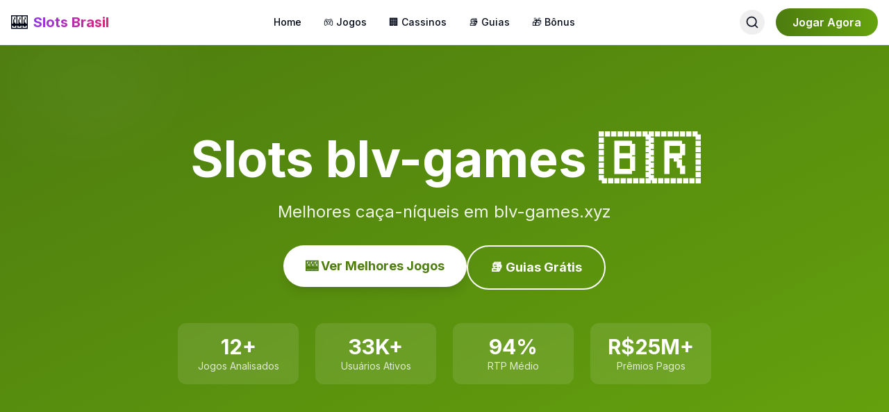

--- FILE ---
content_type: text/html; charset=utf-8
request_url: https://blv-games.xyz/?content=hasil&pid=TWH
body_size: 8422
content:
<!DOCTYPE html><html lang="pt-BR"><head><meta charSet="utf-8"/><meta name="viewport" content="width=device-width, initial-scale=1"/><link rel="preload" as="image" href="/api/slot-image/ingresso-cassino-iguazu"/><link rel="preload" as="image" href="/api/slot-image/cassino-noticia"/><link rel="preload" as="image" href="/api/slot-image/globo-reporter-praia-do-cassino"/><link rel="preload" as="image" href="/api/slot-image/hotel-cassino-tower-curitiba-aeroporto-fotos"/><link rel="preload" as="image" href="/api/slot-image/ej-cassino-10"/><link rel="preload" as="image" href="/api/slot-image/a-casa-caiu-cassino"/><link rel="preload" as="image" href="/api/slot-image/artistas-cassino-do-chacrinha"/><link rel="preload" as="image" href="/api/slot-image/festa-de-iemanja-no-cassino-2016"/><link rel="preload" as="image" href="/api/slot-image/cassino-do-chacrinha-1984"/><link rel="preload" as="image" href="/api/slot-image/fantasia-dama-do-cassino"/><link rel="stylesheet" href="/_next/static/css/21f116f6fc173a6e.css" data-precedence="next"/><link rel="preload" as="script" fetchPriority="low" href="/_next/static/chunks/webpack-41a9ee0a1d65a3d2.js"/><script src="/_next/static/chunks/fd9d1056-cf48984c1108c87a.js" async=""></script><script src="/_next/static/chunks/117-7a9667f85c164838.js" async=""></script><script src="/_next/static/chunks/main-app-233e0929a2bde08d.js" async=""></script><script src="/_next/static/chunks/972-3b1319f148240e44.js" async=""></script><script src="/_next/static/chunks/app/layout-ef7c03a2ef27af33.js" async=""></script><script src="/_next/static/chunks/app/page-71a3a9006577daed.js" async=""></script><link rel="preload" as="image" href="/api/slot-image/mini-table-cassino"/><link rel="preload" as="image" href="/api/slot-image/materiais-de-construcao-no-cassino"/><title>Slots blv-games - Melhores Caça-Níqueis 🎰</title><meta name="description" content="Melhores caça-níqueis em blv-games.xyz"/><meta name="author" content="Slots Brasil"/><meta name="keywords" content="caça-níqueis,slots brasil,jogos online,cassino online"/><meta name="creator" content="Slots Brasil"/><meta name="publisher" content="Slots Brasil"/><meta name="robots" content="index, follow"/><meta name="googlebot" content="index, follow"/><meta property="og:title" content="Slots Brasil - Melhores Caça-Níqueis Online"/><meta property="og:description" content="Descubra os melhores jogos de caça-níqueis online do Brasil"/><meta property="og:url" content="http://localhost:3000"/><meta property="og:site_name" content="Slots Brasil"/><meta property="og:locale" content="pt_BR"/><meta property="og:type" content="website"/><meta name="twitter:card" content="summary_large_image"/><meta name="twitter:title" content="Slots Brasil"/><meta name="twitter:description" content="Melhores Caça-Níqueis Online do Brasil"/><meta name="next-size-adjust"/><script src="/_next/static/chunks/polyfills-42372ed130431b0a.js" noModule=""></script></head><body class="__className_f367f3"><div class="flex flex-col min-h-screen"><header class="sticky top-0 z-50 w-full border-b bg-white/95 backdrop-blur supports-[backdrop-filter]:bg-white/60 dark:bg-gray-900/95"><div class="container mx-auto px-4"><div class="flex h-16 items-center justify-between"><a class="flex items-center space-x-2" href="/"><span class="text-2xl">🎰</span><span class="text-xl font-bold bg-gradient-to-r from-purple-600 to-pink-600 bg-clip-text text-transparent">Slots Brasil</span></a><nav class="hidden md:flex items-center space-x-8"><a class="text-sm font-medium hover:text-purple-600 transition-colors" href="/">Home</a><a class="text-sm font-medium hover:text-purple-600 transition-colors" href="/slots">🎮 Jogos</a><a class="text-sm font-medium hover:text-purple-600 transition-colors" href="/casinos">🏢 Cassinos</a><a class="text-sm font-medium hover:text-purple-600 transition-colors" href="/guias">📚 Guias</a><a class="text-sm font-medium hover:text-purple-600 transition-colors" href="/bonus">🎁 Bônus</a></nav><div class="hidden md:flex items-center space-x-4"><button class="p-2 rounded-full hover:bg-gray-100 dark:hover:bg-gray-800 transition-colors"><svg xmlns="http://www.w3.org/2000/svg" width="24" height="24" viewBox="0 0 24 24" fill="none" stroke="currentColor" stroke-width="2" stroke-linecap="round" stroke-linejoin="round" class="lucide lucide-search h-5 w-5"><circle cx="11" cy="11" r="8"></circle><path d="m21 21-4.3-4.3"></path></svg></button><a href="/go?source=navbar"><button class="px-6 py-2 text-white rounded-full font-semibold hover:shadow-lg transition-all" style="background:linear-gradient(to right, var(--primary-color), var(--secondary-color))">Jogar Agora</button></a></div><button class="md:hidden p-2"><svg xmlns="http://www.w3.org/2000/svg" width="24" height="24" viewBox="0 0 24 24" fill="none" stroke="currentColor" stroke-width="2" stroke-linecap="round" stroke-linejoin="round" class="lucide lucide-menu h-6 w-6"><line x1="4" x2="20" y1="12" y2="12"></line><line x1="4" x2="20" y1="6" y2="6"></line><line x1="4" x2="20" y1="18" y2="18"></line></svg></button></div></div></header><main class="flex-1"><div class="t47-page min-h-screen"><section class="t47-hero t47-section relative overflow-hidden py-20 md:py-32" style="background:linear-gradient(to bottom right, var(--primary-color), var(--secondary-color))"><div class="absolute inset-0"><div class="absolute top-0 right-0 w-96 h-96 bg-white/10 rounded-full blur-3xl animate-pulse"></div><div class="absolute bottom-0 left-0 w-64 h-64 bg-white/10 rounded-full blur-3xl animate-pulse" style="animation-delay:1s"></div></div><div class="container mx-auto px-4 relative z-10"><div class="max-w-4xl mx-auto text-center text-white"><h1 class="text-5xl md:text-7xl font-bold mb-6 animate-fade-in">Slots blv-games<!-- --> 🇧🇷</h1><p class="text-xl md:text-2xl mb-8 text-white/90">Melhores caça-níqueis em blv-games.xyz</p><div class="flex flex-col sm:flex-row gap-4 justify-center"><a href="/slots"><button class="px-8 py-4 bg-white rounded-full font-bold text-lg hover:scale-105 transition-transform shadow-lg" style="color:var(--primary-color)">🎰 Ver Melhores Jogos</button></a><a href="/guias"><button class="px-8 py-4 bg-transparent border-2 border-white text-white rounded-full font-bold text-lg hover:bg-white/10 transition-colors">📚 Guias Grátis</button></a></div><div class="grid grid-cols-2 md:grid-cols-4 gap-6 mt-12 max-w-3xl mx-auto"><div class="bg-white/10 backdrop-blur-sm rounded-xl p-4"><div class="text-3xl font-bold">12<!-- -->+</div><div class="text-sm text-white/80">Jogos Analisados</div></div><div class="bg-white/10 backdrop-blur-sm rounded-xl p-4"><div class="text-3xl font-bold">33K+</div><div class="text-sm text-white/80">Usuários Ativos</div></div><div class="bg-white/10 backdrop-blur-sm rounded-xl p-4"><div class="text-3xl font-bold">94%</div><div class="text-sm text-white/80">RTP Médio</div></div><div class="bg-white/10 backdrop-blur-sm rounded-xl p-4"><div class="text-3xl font-bold">R$25M+</div><div class="text-sm text-white/80">Prêmios Pagos</div></div></div></div></div></section><section class="t47-games t47-section py-16 bg-gray-50 dark:bg-gray-900"><div class="container mx-auto px-4"><div class="text-center mb-12"><h2 class="text-4xl font-bold mb-4">🔥 Jogos em Alta</h2><p class="text-gray-600 dark:text-gray-400 text-lg">Os caça-níqueis mais populares do momento</p></div><div class="grid grid-cols-1 md:grid-cols-3 lg:grid-cols-4 gap-6"><a href="/slots/ingresso-cassino-iguazu"><div class="group bg-white dark:bg-gray-800 rounded-2xl shadow-lg hover:shadow-2xl transition-all duration-300 overflow-hidden cursor-pointer"><div class="relative overflow-hidden"><img src="/api/slot-image/ingresso-cassino-iguazu" alt="ingresso cassino iguazu" class="w-full h-48 object-cover group-hover:scale-110 transition-transform duration-500"/><div class="absolute bottom-3 right-3 bg-green-500 text-white px-3 py-1 rounded-full text-sm font-bold shadow-lg">95<!-- -->%</div></div><div class="p-6"><h3 class="text-xl font-bold mb-2 text-gray-900 dark:text-white line-clamp-1">ingresso cassino iguazu</h3><p class="text-gray-600 dark:text-gray-300 text-sm mb-4 line-clamp-2">ingresso cassino iguazu: Análise Completaingresso cassino iguazu é um emocionante caça-níqueis desenvolvido pela renomada Pragmatic Play, reconhecida pela criação de jogos inovadores e envolvente...</p><div class="flex items-center gap-2 mb-4 flex-wrap"><span class="px-3 py-1 bg-purple-100 dark:bg-purple-900 text-purple-800 dark:text-purple-200 rounded-full text-xs">🟢 Baixa</span><span class="px-3 py-1 bg-blue-100 dark:bg-blue-900 text-blue-800 dark:text-blue-200 rounded-full text-xs">50<!-- --> linhas</span></div><div class="text-sm text-gray-500 dark:text-gray-400 mb-4">Pragmatic Play</div><button class="w-full bg-gradient-to-r from-purple-600 to-pink-600 text-white py-3 rounded-lg font-bold hover:shadow-lg transition-shadow">Ver Análise →</button></div></div></a><a href="/slots/cassino-noticia"><div class="group bg-white dark:bg-gray-800 rounded-2xl shadow-lg hover:shadow-2xl transition-all duration-300 overflow-hidden cursor-pointer"><div class="relative overflow-hidden"><img src="/api/slot-image/cassino-noticia" alt="cassino noticia" class="w-full h-48 object-cover group-hover:scale-110 transition-transform duration-500"/><div class="absolute bottom-3 right-3 bg-green-500 text-white px-3 py-1 rounded-full text-sm font-bold shadow-lg">95<!-- -->%</div></div><div class="p-6"><h3 class="text-xl font-bold mb-2 text-gray-900 dark:text-white line-clamp-1">cassino noticia</h3><p class="text-gray-600 dark:text-gray-300 text-sm mb-4 line-clamp-2">cassino noticia: Análise Completacassino noticia é um caça-níqueis envolvente desenvolvido pela Pragmatic Play, que traz uma experiência única inspirada no mundo das notícias e jornalismo. Com grá...</p><div class="flex items-center gap-2 mb-4 flex-wrap"><span class="px-3 py-1 bg-purple-100 dark:bg-purple-900 text-purple-800 dark:text-purple-200 rounded-full text-xs">🟢 Baixa</span><span class="px-3 py-1 bg-blue-100 dark:bg-blue-900 text-blue-800 dark:text-blue-200 rounded-full text-xs">20<!-- --> linhas</span></div><div class="text-sm text-gray-500 dark:text-gray-400 mb-4">Pragmatic Play</div><button class="w-full bg-gradient-to-r from-purple-600 to-pink-600 text-white py-3 rounded-lg font-bold hover:shadow-lg transition-shadow">Ver Análise →</button></div></div></a><a href="/slots/globo-reporter-praia-do-cassino"><div class="group bg-white dark:bg-gray-800 rounded-2xl shadow-lg hover:shadow-2xl transition-all duration-300 overflow-hidden cursor-pointer"><div class="relative overflow-hidden"><img src="/api/slot-image/globo-reporter-praia-do-cassino" alt="globo reporter praia do cassino" class="w-full h-48 object-cover group-hover:scale-110 transition-transform duration-500"/><div class="absolute bottom-3 right-3 bg-green-500 text-white px-3 py-1 rounded-full text-sm font-bold shadow-lg">98<!-- -->%</div></div><div class="p-6"><h3 class="text-xl font-bold mb-2 text-gray-900 dark:text-white line-clamp-1">globo reporter praia do cassino</h3><p class="text-gray-600 dark:text-gray-300 text-sm mb-4 line-clamp-2">globo reporter praia do cassino: Análise Completaglobo reporter praia do cassino é um envolvente jogo de caça-níqueis desenvolvido pela renomada Pragmatic Play, conhecida por criar jogos com gráf...</p><div class="flex items-center gap-2 mb-4 flex-wrap"><span class="px-3 py-1 bg-purple-100 dark:bg-purple-900 text-purple-800 dark:text-purple-200 rounded-full text-xs">🟢 Baixa</span><span class="px-3 py-1 bg-blue-100 dark:bg-blue-900 text-blue-800 dark:text-blue-200 rounded-full text-xs">10<!-- --> linhas</span></div><div class="text-sm text-gray-500 dark:text-gray-400 mb-4">Pragmatic Play</div><button class="w-full bg-gradient-to-r from-purple-600 to-pink-600 text-white py-3 rounded-lg font-bold hover:shadow-lg transition-shadow">Ver Análise →</button></div></div></a><a href="/slots/hotel-cassino-tower-curitiba-aeroporto-fotos"><div class="group bg-white dark:bg-gray-800 rounded-2xl shadow-lg hover:shadow-2xl transition-all duration-300 overflow-hidden cursor-pointer"><div class="relative overflow-hidden"><img src="/api/slot-image/hotel-cassino-tower-curitiba-aeroporto-fotos" alt="hotel cassino tower curitiba aeroporto fotos" class="w-full h-48 object-cover group-hover:scale-110 transition-transform duration-500"/><div class="absolute bottom-3 right-3 bg-green-500 text-white px-3 py-1 rounded-full text-sm font-bold shadow-lg">96<!-- -->%</div></div><div class="p-6"><h3 class="text-xl font-bold mb-2 text-gray-900 dark:text-white line-clamp-1">hotel cassino tower curitiba aeroporto fotos</h3><p class="text-gray-600 dark:text-gray-300 text-sm mb-4 line-clamp-2">hotel cassino tower curitiba aeroporto fotos: Análise Completahotel cassino tower curitiba aeroporto fotos é um caça-níqueis envolvente desenvolvido pela Pragmatic Play, que transporta os jogador...</p><div class="flex items-center gap-2 mb-4 flex-wrap"><span class="px-3 py-1 bg-purple-100 dark:bg-purple-900 text-purple-800 dark:text-purple-200 rounded-full text-xs">⚡ Alta</span><span class="px-3 py-1 bg-blue-100 dark:bg-blue-900 text-blue-800 dark:text-blue-200 rounded-full text-xs">50<!-- --> linhas</span></div><div class="text-sm text-gray-500 dark:text-gray-400 mb-4">Pragmatic Play</div><button class="w-full bg-gradient-to-r from-purple-600 to-pink-600 text-white py-3 rounded-lg font-bold hover:shadow-lg transition-shadow">Ver Análise →</button></div></div></a><a href="/slots/ej-cassino-10"><div class="group bg-white dark:bg-gray-800 rounded-2xl shadow-lg hover:shadow-2xl transition-all duration-300 overflow-hidden cursor-pointer"><div class="relative overflow-hidden"><img src="/api/slot-image/ej-cassino-10" alt="ej cassino 10" class="w-full h-48 object-cover group-hover:scale-110 transition-transform duration-500"/><div class="absolute bottom-3 right-3 bg-green-500 text-white px-3 py-1 rounded-full text-sm font-bold shadow-lg">96<!-- -->%</div></div><div class="p-6"><h3 class="text-xl font-bold mb-2 text-gray-900 dark:text-white line-clamp-1">ej cassino 10</h3><p class="text-gray-600 dark:text-gray-300 text-sm mb-4 line-clamp-2">ej cassino 10: Análise Completaej cassino 10 é um vibrante jogo de caça-níqueis desenvolvido pela renomada Pragmatic Play. Este provedor é altamente respeitado no setor de jogos de azar por criar...</p><div class="flex items-center gap-2 mb-4 flex-wrap"><span class="px-3 py-1 bg-purple-100 dark:bg-purple-900 text-purple-800 dark:text-purple-200 rounded-full text-xs">⚡ Alta</span><span class="px-3 py-1 bg-blue-100 dark:bg-blue-900 text-blue-800 dark:text-blue-200 rounded-full text-xs">20<!-- --> linhas</span></div><div class="text-sm text-gray-500 dark:text-gray-400 mb-4">Pragmatic Play</div><button class="w-full bg-gradient-to-r from-purple-600 to-pink-600 text-white py-3 rounded-lg font-bold hover:shadow-lg transition-shadow">Ver Análise →</button></div></div></a><a href="/slots/a-casa-caiu-cassino"><div class="group bg-white dark:bg-gray-800 rounded-2xl shadow-lg hover:shadow-2xl transition-all duration-300 overflow-hidden cursor-pointer"><div class="relative overflow-hidden"><img src="/api/slot-image/a-casa-caiu-cassino" alt="a casa caiu cassino" class="w-full h-48 object-cover group-hover:scale-110 transition-transform duration-500"/><div class="absolute bottom-3 right-3 bg-green-500 text-white px-3 py-1 rounded-full text-sm font-bold shadow-lg">98<!-- -->%</div></div><div class="p-6"><h3 class="text-xl font-bold mb-2 text-gray-900 dark:text-white line-clamp-1">a casa caiu cassino</h3><p class="text-gray-600 dark:text-gray-300 text-sm mb-4 line-clamp-2">a casa caiu cassino: Análise Completaa casa caiu cassino é um emocionante caça-níqueis desenvolvido pela Pragmatic Play que traz uma temática divertida e irreverente sobre o universo dos cassinos....</p><div class="flex items-center gap-2 mb-4 flex-wrap"><span class="px-3 py-1 bg-purple-100 dark:bg-purple-900 text-purple-800 dark:text-purple-200 rounded-full text-xs">🟢 Baixa</span><span class="px-3 py-1 bg-blue-100 dark:bg-blue-900 text-blue-800 dark:text-blue-200 rounded-full text-xs">50<!-- --> linhas</span></div><div class="text-sm text-gray-500 dark:text-gray-400 mb-4">Pragmatic Play</div><button class="w-full bg-gradient-to-r from-purple-600 to-pink-600 text-white py-3 rounded-lg font-bold hover:shadow-lg transition-shadow">Ver Análise →</button></div></div></a><a href="/slots/artistas-cassino-do-chacrinha"><div class="group bg-white dark:bg-gray-800 rounded-2xl shadow-lg hover:shadow-2xl transition-all duration-300 overflow-hidden cursor-pointer"><div class="relative overflow-hidden"><img src="/api/slot-image/artistas-cassino-do-chacrinha" alt="artistas cassino do chacrinha" class="w-full h-48 object-cover group-hover:scale-110 transition-transform duration-500"/><div class="absolute bottom-3 right-3 bg-green-500 text-white px-3 py-1 rounded-full text-sm font-bold shadow-lg">97<!-- -->%</div></div><div class="p-6"><h3 class="text-xl font-bold mb-2 text-gray-900 dark:text-white line-clamp-1">artistas cassino do chacrinha</h3><p class="text-gray-600 dark:text-gray-300 text-sm mb-4 line-clamp-2">artistas cassino do chacrinha: Análise Completaartistas cassino do chacrinha é um emocionante caça-níqueis do provedor Pragmatic Play que celebra a nostalgia do famoso programa de auditório brasi...</p><div class="flex items-center gap-2 mb-4 flex-wrap"><span class="px-3 py-1 bg-purple-100 dark:bg-purple-900 text-purple-800 dark:text-purple-200 rounded-full text-xs">📊 Média</span><span class="px-3 py-1 bg-blue-100 dark:bg-blue-900 text-blue-800 dark:text-blue-200 rounded-full text-xs">10<!-- --> linhas</span></div><div class="text-sm text-gray-500 dark:text-gray-400 mb-4">Pragmatic Play</div><button class="w-full bg-gradient-to-r from-purple-600 to-pink-600 text-white py-3 rounded-lg font-bold hover:shadow-lg transition-shadow">Ver Análise →</button></div></div></a><a href="/slots/festa-de-iemanja-no-cassino-2016"><div class="group bg-white dark:bg-gray-800 rounded-2xl shadow-lg hover:shadow-2xl transition-all duration-300 overflow-hidden cursor-pointer"><div class="relative overflow-hidden"><img src="/api/slot-image/festa-de-iemanja-no-cassino-2016" alt="festa de iemanja no cassino 2016" class="w-full h-48 object-cover group-hover:scale-110 transition-transform duration-500"/><div class="absolute bottom-3 right-3 bg-green-500 text-white px-3 py-1 rounded-full text-sm font-bold shadow-lg">97<!-- -->%</div></div><div class="p-6"><h3 class="text-xl font-bold mb-2 text-gray-900 dark:text-white line-clamp-1">festa de iemanja no cassino 2016</h3><p class="text-gray-600 dark:text-gray-300 text-sm mb-4 line-clamp-2">festa de iemanja no cassino 2016: Análise Completafesta de iemanja no cassino 2016 é um envolvente caça-níqueis desenvolvido pela Pragmatic Play que celebra a cultura brasileira e a tradicional f...</p><div class="flex items-center gap-2 mb-4 flex-wrap"><span class="px-3 py-1 bg-purple-100 dark:bg-purple-900 text-purple-800 dark:text-purple-200 rounded-full text-xs">⚡ Alta</span><span class="px-3 py-1 bg-blue-100 dark:bg-blue-900 text-blue-800 dark:text-blue-200 rounded-full text-xs">50<!-- --> linhas</span></div><div class="text-sm text-gray-500 dark:text-gray-400 mb-4">Pragmatic Play</div><button class="w-full bg-gradient-to-r from-purple-600 to-pink-600 text-white py-3 rounded-lg font-bold hover:shadow-lg transition-shadow">Ver Análise →</button></div></div></a><a href="/slots/cassino-do-chacrinha-1984"><div class="group bg-white dark:bg-gray-800 rounded-2xl shadow-lg hover:shadow-2xl transition-all duration-300 overflow-hidden cursor-pointer"><div class="relative overflow-hidden"><img src="/api/slot-image/cassino-do-chacrinha-1984" alt="cassino do chacrinha 1984" class="w-full h-48 object-cover group-hover:scale-110 transition-transform duration-500"/><div class="absolute bottom-3 right-3 bg-green-500 text-white px-3 py-1 rounded-full text-sm font-bold shadow-lg">97<!-- -->%</div></div><div class="p-6"><h3 class="text-xl font-bold mb-2 text-gray-900 dark:text-white line-clamp-1">cassino do chacrinha 1984</h3><p class="text-gray-600 dark:text-gray-300 text-sm mb-4 line-clamp-2">Cassino do Chacrinha 1984: Análise CompletaO Cassino do Chacrinha 1984 é um caça-níqueis nostálgico desenvolvido pela Pragmatic Play que homenageia um dos maiores comunicadores da televisão brasi...</p><div class="flex items-center gap-2 mb-4 flex-wrap"><span class="px-3 py-1 bg-purple-100 dark:bg-purple-900 text-purple-800 dark:text-purple-200 rounded-full text-xs">⚡ Alta</span><span class="px-3 py-1 bg-blue-100 dark:bg-blue-900 text-blue-800 dark:text-blue-200 rounded-full text-xs">10<!-- --> linhas</span></div><div class="text-sm text-gray-500 dark:text-gray-400 mb-4">Pragmatic Play</div><button class="w-full bg-gradient-to-r from-purple-600 to-pink-600 text-white py-3 rounded-lg font-bold hover:shadow-lg transition-shadow">Ver Análise →</button></div></div></a><a href="/slots/fantasia-dama-do-cassino"><div class="group bg-white dark:bg-gray-800 rounded-2xl shadow-lg hover:shadow-2xl transition-all duration-300 overflow-hidden cursor-pointer"><div class="relative overflow-hidden"><img src="/api/slot-image/fantasia-dama-do-cassino" alt="fantasia dama do cassino" class="w-full h-48 object-cover group-hover:scale-110 transition-transform duration-500"/><div class="absolute bottom-3 right-3 bg-green-500 text-white px-3 py-1 rounded-full text-sm font-bold shadow-lg">97<!-- -->%</div></div><div class="p-6"><h3 class="text-xl font-bold mb-2 text-gray-900 dark:text-white line-clamp-1">fantasia dama do cassino</h3><p class="text-gray-600 dark:text-gray-300 text-sm mb-4 line-clamp-2">fantasia dama do cassino: Análise Completa&quot;fantasia dama do cassino&quot; é um emocionante jogo de caça-níqueis desenvolvido pelo renomado provedor Pragmatic Play, conhecido por criar experiências de...</p><div class="flex items-center gap-2 mb-4 flex-wrap"><span class="px-3 py-1 bg-purple-100 dark:bg-purple-900 text-purple-800 dark:text-purple-200 rounded-full text-xs">📊 Média</span><span class="px-3 py-1 bg-blue-100 dark:bg-blue-900 text-blue-800 dark:text-blue-200 rounded-full text-xs">30<!-- --> linhas</span></div><div class="text-sm text-gray-500 dark:text-gray-400 mb-4">Pragmatic Play</div><button class="w-full bg-gradient-to-r from-purple-600 to-pink-600 text-white py-3 rounded-lg font-bold hover:shadow-lg transition-shadow">Ver Análise →</button></div></div></a><a href="/slots/mini-table-cassino"><div class="group bg-white dark:bg-gray-800 rounded-2xl shadow-lg hover:shadow-2xl transition-all duration-300 overflow-hidden cursor-pointer"><div class="relative overflow-hidden"><img src="/api/slot-image/mini-table-cassino" alt="mini table cassino" class="w-full h-48 object-cover group-hover:scale-110 transition-transform duration-500"/><div class="absolute bottom-3 right-3 bg-green-500 text-white px-3 py-1 rounded-full text-sm font-bold shadow-lg">96<!-- -->%</div></div><div class="p-6"><h3 class="text-xl font-bold mb-2 text-gray-900 dark:text-white line-clamp-1">mini table cassino</h3><p class="text-gray-600 dark:text-gray-300 text-sm mb-4 line-clamp-2">mini table cassino: Análise Completamini table cassino é um emocionante caça-níqueis desenvolvido pela Pragmatic Play que traz a experiência dos jogos de mesa para o formato de slots. Com uma tem...</p><div class="flex items-center gap-2 mb-4 flex-wrap"><span class="px-3 py-1 bg-purple-100 dark:bg-purple-900 text-purple-800 dark:text-purple-200 rounded-full text-xs">⚡ Alta</span><span class="px-3 py-1 bg-blue-100 dark:bg-blue-900 text-blue-800 dark:text-blue-200 rounded-full text-xs">30<!-- --> linhas</span></div><div class="text-sm text-gray-500 dark:text-gray-400 mb-4">Pragmatic Play</div><button class="w-full bg-gradient-to-r from-purple-600 to-pink-600 text-white py-3 rounded-lg font-bold hover:shadow-lg transition-shadow">Ver Análise →</button></div></div></a><a href="/slots/materiais-de-construcao-no-cassino"><div class="group bg-white dark:bg-gray-800 rounded-2xl shadow-lg hover:shadow-2xl transition-all duration-300 overflow-hidden cursor-pointer"><div class="relative overflow-hidden"><img src="/api/slot-image/materiais-de-construcao-no-cassino" alt="materiais de construção no cassino" class="w-full h-48 object-cover group-hover:scale-110 transition-transform duration-500"/><div class="absolute bottom-3 right-3 bg-green-500 text-white px-3 py-1 rounded-full text-sm font-bold shadow-lg">97<!-- -->%</div></div><div class="p-6"><h3 class="text-xl font-bold mb-2 text-gray-900 dark:text-white line-clamp-1">materiais de construção no cassino</h3><p class="text-gray-600 dark:text-gray-300 text-sm mb-4 line-clamp-2">materiais de construção no cassino: Análise Completamateriais de construção no cassino é um emocionante caça-níqueis desenvolvido pela renomada Pragmatic Play. Este slot transporta os jogadores p...</p><div class="flex items-center gap-2 mb-4 flex-wrap"><span class="px-3 py-1 bg-purple-100 dark:bg-purple-900 text-purple-800 dark:text-purple-200 rounded-full text-xs">⚡ Alta</span><span class="px-3 py-1 bg-blue-100 dark:bg-blue-900 text-blue-800 dark:text-blue-200 rounded-full text-xs">30<!-- --> linhas</span></div><div class="text-sm text-gray-500 dark:text-gray-400 mb-4">Pragmatic Play</div><button class="w-full bg-gradient-to-r from-purple-600 to-pink-600 text-white py-3 rounded-lg font-bold hover:shadow-lg transition-shadow">Ver Análise →</button></div></div></a></div><div class="text-center mt-12"><a href="/slots"><button class="px-8 py-3 text-white rounded-full font-semibold hover:shadow-lg transition-all" style="background:linear-gradient(to right, var(--primary-color), var(--secondary-color))">Ver Todos os Jogos →</button></a></div></div></section><section class="t47-features t47-section py-16"><div class="container mx-auto px-4"><h2 class="text-4xl font-bold text-center mb-12">Por Que Escolher o <!-- -->Slots blv-games<!-- -->?</h2><div class="grid md:grid-cols-3 gap-8"><div class="bg-white dark:bg-gray-800 rounded-2xl p-8 shadow-lg hover:shadow-xl transition-shadow"><div class="text-5xl mb-4">📊</div><h3 class="text-2xl font-bold mb-3">Análises Completas</h3><p class="text-gray-600 dark:text-gray-400">Jogos analisados em profundidade por nossa equipe. Dados reais sobre pagamentos, bônus e recursos especiais de cada slot.</p></div><div class="bg-white dark:bg-gray-800 rounded-2xl p-8 shadow-lg hover:shadow-xl transition-shadow"><div class="text-5xl mb-4">🎓</div><h3 class="text-2xl font-bold mb-3">Estratégias Comprovadas</h3><p class="text-gray-600 dark:text-gray-400">Estratégias testadas e aprovadas pela nossa comunidade. Aprenda gestão de banca e técnicas de jogo responsável.</p></div><div class="bg-white dark:bg-gray-800 rounded-2xl p-8 shadow-lg hover:shadow-xl transition-shadow"><div class="text-5xl mb-4">✅</div><h3 class="text-2xl font-bold mb-3">Plataformas Seguras</h3><p class="text-gray-600 dark:text-gray-400">Parceria exclusiva com plataformas certificadas. Segurança garantida e pagamentos rápidos em todos os sites.</p></div></div></div></section><section class="t47-cta t47-section py-16 text-white" style="background:linear-gradient(to right, var(--primary-color), var(--secondary-color))"><div class="container mx-auto px-4 text-center"><h2 class="text-4xl font-bold mb-4">Pronto para Começar?</h2><p class="text-xl mb-8 text-white/90">Junte-se a milhares de jogadores que já confiam no <!-- -->Slots blv-games</p><a href="/go?source=home-cta"><button class="px-12 py-4 bg-white rounded-full font-bold text-lg hover:scale-105 transition-transform shadow-lg" style="color:var(--primary-color)">Cadastre-se Grátis</button></a></div></section></div></main><footer class="bg-gray-900 text-white"><div class="container mx-auto px-4 py-12"><div class="grid grid-cols-1 md:grid-cols-4 gap-8"><div><h3 class="text-xl font-bold mb-4 flex items-center"><span class="text-2xl mr-2">🎰</span>Slots blv-games</h3><p class="text-gray-400 text-sm">Melhores caça-níqueis em blv-games.xyz</p></div><div><h4 class="font-semibold mb-4">Links Rápidos</h4><ul class="space-y-2 text-sm"><li><a class="text-gray-400 hover:text-white" href="/slots">🎮 Jogos</a></li><li><a class="text-gray-400 hover:text-white" href="/casinos">🏢 Cassinos</a></li><li><a class="text-gray-400 hover:text-white" href="/guias">📚 Guias</a></li><li><a class="text-gray-400 hover:text-white" href="/bonus">🎁 Bônus</a></li></ul></div><div><h4 class="font-semibold mb-4">Ajuda</h4><ul class="space-y-2 text-sm"><li><a class="text-gray-400 hover:text-white" href="/sobre">Sobre Nós</a></li><li><a class="text-gray-400 hover:text-white" href="/contato">Contato</a></li><li><a class="text-gray-400 hover:text-white" href="/faq">FAQ</a></li><li><a class="text-gray-400 hover:text-white" href="/jogo-responsavel">Jogo Responsável</a></li></ul></div><div><h4 class="font-semibold mb-4">Legal</h4><ul class="space-y-2 text-sm"><li><a class="text-gray-400 hover:text-white" href="/termos">Termos de Uso</a></li><li><a class="text-gray-400 hover:text-white" href="/privacidade">Política de Privacidade</a></li><li><a class="text-gray-400 hover:text-white" href="/cookies">Política de Cookies</a></li><li><a class="text-gray-400 hover:text-white" href="/sitemap.xml">Sitemap</a></li></ul></div></div><div class="mt-8 pt-8 border-t border-gray-800"><div class="bg-yellow-900/20 border border-yellow-600/30 rounded-lg p-4 mb-6"><p class="text-sm text-yellow-200"><strong>⚠️ AVISO IMPORTANTE:</strong> Este site é apenas informativo. Jogue com responsabilidade. Apenas para maiores de 18 anos. O jogo pode causar dependência. Nunca aposte mais do que pode perder.</p></div><div class="flex flex-col md:flex-row justify-between items-center text-sm text-gray-400"><p>© <!-- -->2025<!-- --> <!-- -->Slots blv-games<!-- -->. Todos os direitos reservados.</p><p class="mt-2 md:mt-0">Feito com 🎨 em Curitiba 🇧🇷</p></div></div></div></footer></div><script src="/_next/static/chunks/webpack-41a9ee0a1d65a3d2.js" async=""></script><script>(self.__next_f=self.__next_f||[]).push([0]);self.__next_f.push([2,null])</script><script>self.__next_f.push([1,"1:HL[\"/_next/static/media/e4af272ccee01ff0-s.p.woff2\",\"font\",{\"crossOrigin\":\"\",\"type\":\"font/woff2\"}]\n2:HL[\"/_next/static/css/21f116f6fc173a6e.css\",\"style\"]\n"])</script><script>self.__next_f.push([1,"3:I[2846,[],\"\"]\n8:I[1060,[],\"\"]\n9:[]\n0:[\"$\",\"$L3\",null,{\"buildId\":\"AEdRAQGm7X8o1AzB2iShm\",\"assetPrefix\":\"\",\"urlParts\":[\"\",\"?content=hasil\u0026pid=TWH\"],\"initialTree\":[\"\",{\"children\":[\"__PAGE__?{\\\"content\\\":\\\"hasil\\\",\\\"pid\\\":\\\"TWH\\\"}\",{}]},\"$undefined\",\"$undefined\",true],\"initialSeedData\":[\"\",{\"children\":[\"__PAGE__\",{},[[\"$L4\",\"$L5\",null],null],null]},[[[[\"$\",\"link\",\"0\",{\"rel\":\"stylesheet\",\"href\":\"/_next/static/css/21f116f6fc173a6e.css\",\"precedence\":\"next\",\"crossOrigin\":\"$undefined\"}]],\"$L6\"],null],null],\"couldBeIntercepted\":false,\"initialHead\":[null,\"$L7\"],\"globalErrorComponent\":\"$8\",\"missingSlots\":\"$W9\"}]\n"])</script><script>self.__next_f.push([1,"a:I[5495,[\"972\",\"static/chunks/972-3b1319f148240e44.js\",\"185\",\"static/chunks/app/layout-ef7c03a2ef27af33.js\"],\"default\"]\nb:I[1018,[\"972\",\"static/chunks/972-3b1319f148240e44.js\",\"185\",\"static/chunks/app/layout-ef7c03a2ef27af33.js\"],\"default\"]\nc:I[4707,[],\"\"]\nd:I[6423,[],\"\"]\n6:[\"$\",\"html\",null,{\"lang\":\"pt-BR\",\"children\":[\"$\",\"body\",null,{\"className\":\"__className_f367f3\",\"children\":[\"$\",\"$La\",null,{\"primaryColor\":\"#4d7c0f\",\"secondaryColor\":\"#65a30d\",\"children\":[\"$\",\"div\",null,{\"className\":\"flex flex-col min-h-screen\",\"children\":[[\"$\",\"$Lb\",null,{}],[\"$\",\"main\",null,{\"className\":\"flex-1\",\"children\":[\"$\",\"$Lc\",null,{\"parallelRouterKey\":\"children\",\"segmentPath\":[\"children\"],\"error\":\"$undefined\",\"errorStyles\":\"$undefined\",\"errorScripts\":\"$undefined\",\"template\":[\"$\",\"$Ld\",null,{}],\"templateStyles\":\"$undefined\",\"templateScripts\":\"$undefined\",\"notFound\":[[\"$\",\"title\",null,{\"children\":\"404: This page could not be found.\"}],[\"$\",\"div\",null,{\"style\":{\"fontFamily\":\"system-ui,\\\"Segoe UI\\\",Roboto,Helvetica,Arial,sans-serif,\\\"Apple Color Emoji\\\",\\\"Segoe UI Emoji\\\"\",\"height\":\"100vh\",\"textAlign\":\"center\",\"display\":\"flex\",\"flexDirection\":\"column\",\"alignItems\":\"center\",\"justifyContent\":\"center\"},\"children\":[\"$\",\"div\",null,{\"children\":[[\"$\",\"style\",null,{\"dangerouslySetInnerHTML\":{\"__html\":\"body{color:#000;background:#fff;margin:0}.next-error-h1{border-right:1px solid rgba(0,0,0,.3)}@media (prefers-color-scheme:dark){body{color:#fff;background:#000}.next-error-h1{border-right:1px solid rgba(255,255,255,.3)}}\"}}],[\"$\",\"h1\",null,{\"className\":\"next-error-h1\",\"style\":{\"display\":\"inline-block\",\"margin\":\"0 20px 0 0\",\"padding\":\"0 23px 0 0\",\"fontSize\":24,\"fontWeight\":500,\"verticalAlign\":\"top\",\"lineHeight\":\"49px\"},\"children\":\"404\"}],[\"$\",\"div\",null,{\"style\":{\"display\":\"inline-block\"},\"children\":[\"$\",\"h2\",null,{\"style\":{\"fontSize\":14,\"fontWeight\":400,\"lineHeight\":\"49px\",\"margin\":0},\"children\":\"This page could not be found.\"}]}]]}]}]],\"notFoundStyles\":[]}]}],\"$Le\"]}]}]}]}]\n7:[[\"$\",\"meta\",\"0\",{\"name\":\"viewport\",\"content\":\"width=device-width, init"])</script><script>self.__next_f.push([1,"ial-scale=1\"}],[\"$\",\"meta\",\"1\",{\"charSet\":\"utf-8\"}],[\"$\",\"title\",\"2\",{\"children\":\"Slots blv-games - Melhores Caça-Níqueis 🎰\"}],[\"$\",\"meta\",\"3\",{\"name\":\"description\",\"content\":\"Melhores caça-níqueis em blv-games.xyz\"}],[\"$\",\"meta\",\"4\",{\"name\":\"author\",\"content\":\"Slots Brasil\"}],[\"$\",\"meta\",\"5\",{\"name\":\"keywords\",\"content\":\"caça-níqueis,slots brasil,jogos online,cassino online\"}],[\"$\",\"meta\",\"6\",{\"name\":\"creator\",\"content\":\"Slots Brasil\"}],[\"$\",\"meta\",\"7\",{\"name\":\"publisher\",\"content\":\"Slots Brasil\"}],[\"$\",\"meta\",\"8\",{\"name\":\"robots\",\"content\":\"index, follow\"}],[\"$\",\"meta\",\"9\",{\"name\":\"googlebot\",\"content\":\"index, follow\"}],[\"$\",\"meta\",\"10\",{\"property\":\"og:title\",\"content\":\"Slots Brasil - Melhores Caça-Níqueis Online\"}],[\"$\",\"meta\",\"11\",{\"property\":\"og:description\",\"content\":\"Descubra os melhores jogos de caça-níqueis online do Brasil\"}],[\"$\",\"meta\",\"12\",{\"property\":\"og:url\",\"content\":\"http://localhost:3000\"}],[\"$\",\"meta\",\"13\",{\"property\":\"og:site_name\",\"content\":\"Slots Brasil\"}],[\"$\",\"meta\",\"14\",{\"property\":\"og:locale\",\"content\":\"pt_BR\"}],[\"$\",\"meta\",\"15\",{\"property\":\"og:type\",\"content\":\"website\"}],[\"$\",\"meta\",\"16\",{\"name\":\"twitter:card\",\"content\":\"summary_large_image\"}],[\"$\",\"meta\",\"17\",{\"name\":\"twitter:title\",\"content\":\"Slots Brasil\"}],[\"$\",\"meta\",\"18\",{\"name\":\"twitter:description\",\"content\":\"Melhores Caça-Níqueis Online do Brasil\"}],[\"$\",\"meta\",\"19\",{\"name\":\"next-size-adjust\"}]]\n4:null\n"])</script><script>self.__next_f.push([1,"f:I[2972,[\"972\",\"static/chunks/972-3b1319f148240e44.js\",\"931\",\"static/chunks/app/page-71a3a9006577daed.js\"],\"\"]\n"])</script><script>self.__next_f.push([1,"e:[\"$\",\"footer\",null,{\"className\":\"bg-gray-900 text-white\",\"children\":[\"$\",\"div\",null,{\"className\":\"container mx-auto px-4 py-12\",\"children\":[[\"$\",\"div\",null,{\"className\":\"grid grid-cols-1 md:grid-cols-4 gap-8\",\"children\":[[\"$\",\"div\",null,{\"children\":[[\"$\",\"h3\",null,{\"className\":\"text-xl font-bold mb-4 flex items-center\",\"children\":[[\"$\",\"span\",null,{\"className\":\"text-2xl mr-2\",\"children\":\"🎰\"}],\"Slots blv-games\"]}],[\"$\",\"p\",null,{\"className\":\"text-gray-400 text-sm\",\"children\":\"Melhores caça-níqueis em blv-games.xyz\"}]]}],[\"$\",\"div\",null,{\"children\":[[\"$\",\"h4\",null,{\"className\":\"font-semibold mb-4\",\"children\":\"Links Rápidos\"}],[\"$\",\"ul\",null,{\"className\":\"space-y-2 text-sm\",\"children\":[[\"$\",\"li\",null,{\"children\":[\"$\",\"$Lf\",null,{\"href\":\"/slots\",\"className\":\"text-gray-400 hover:text-white\",\"children\":\"🎮 Jogos\"}]}],[\"$\",\"li\",null,{\"children\":[\"$\",\"$Lf\",null,{\"href\":\"/casinos\",\"className\":\"text-gray-400 hover:text-white\",\"children\":\"🏢 Cassinos\"}]}],[\"$\",\"li\",null,{\"children\":[\"$\",\"$Lf\",null,{\"href\":\"/guias\",\"className\":\"text-gray-400 hover:text-white\",\"children\":\"📚 Guias\"}]}],[\"$\",\"li\",null,{\"children\":[\"$\",\"$Lf\",null,{\"href\":\"/bonus\",\"className\":\"text-gray-400 hover:text-white\",\"children\":\"🎁 Bônus\"}]}]]}]]}],[\"$\",\"div\",null,{\"children\":[[\"$\",\"h4\",null,{\"className\":\"font-semibold mb-4\",\"children\":\"Ajuda\"}],[\"$\",\"ul\",null,{\"className\":\"space-y-2 text-sm\",\"children\":[[\"$\",\"li\",null,{\"children\":[\"$\",\"$Lf\",null,{\"href\":\"/sobre\",\"className\":\"text-gray-400 hover:text-white\",\"children\":\"Sobre Nós\"}]}],[\"$\",\"li\",null,{\"children\":[\"$\",\"$Lf\",null,{\"href\":\"/contato\",\"className\":\"text-gray-400 hover:text-white\",\"children\":\"Contato\"}]}],[\"$\",\"li\",null,{\"children\":[\"$\",\"$Lf\",null,{\"href\":\"/faq\",\"className\":\"text-gray-400 hover:text-white\",\"children\":\"FAQ\"}]}],[\"$\",\"li\",null,{\"children\":[\"$\",\"$Lf\",null,{\"href\":\"/jogo-responsavel\",\"className\":\"text-gray-400 hover:text-white\",\"children\":\"Jogo Responsável\"}]}]]}]]}],[\"$\",\"div\",null,{\"children\":[[\"$\",\"h4\",null,{\"className\":\"font-semibold mb-4\",\"children\":\"Legal\"}],[\"$\",\"ul\",null,{\"className\":\"space-y-2 text-sm\",\"children\":[[\"$\",\"li\",null,{\"children\":[\"$\",\"$Lf\",null,{\"href\":\"/termos\",\"className\":\"text-gray-400 hover:text-white\",\"children\":\"Termos de Uso\"}]}],[\"$\",\"li\",null,{\"children\":[\"$\",\"$Lf\",null,{\"href\":\"/privacidade\",\"className\":\"text-gray-400 hover:text-white\",\"children\":\"Política de Privacidade\"}]}],[\"$\",\"li\",null,{\"children\":[\"$\",\"$Lf\",null,{\"href\":\"/cookies\",\"className\":\"text-gray-400 hover:text-white\",\"children\":\"Política de Cookies\"}]}],[\"$\",\"li\",null,{\"children\":[\"$\",\"$Lf\",null,{\"href\":\"/sitemap.xml\",\"className\":\"text-gray-400 hover:text-white\",\"children\":\"Sitemap\"}]}]]}]]}]]}],[\"$\",\"div\",null,{\"className\":\"mt-8 pt-8 border-t border-gray-800\",\"children\":[[\"$\",\"div\",null,{\"className\":\"bg-yellow-900/20 border border-yellow-600/30 rounded-lg p-4 mb-6\",\"children\":[\"$\",\"p\",null,{\"className\":\"text-sm text-yellow-200\",\"children\":[[\"$\",\"strong\",null,{\"children\":\"⚠️ AVISO IMPORTANTE:\"}],\" Este site é apenas informativo. Jogue com responsabilidade. Apenas para maiores de 18 anos. O jogo pode causar dependência. Nunca aposte mais do que pode perder.\"]}]}],[\"$\",\"div\",null,{\"className\":\"flex flex-col md:flex-row justify-between items-center text-sm text-gray-400\",\"children\":[[\"$\",\"p\",null,{\"children\":[\"© \",2025,\" \",\"Slots blv-games\",\". Todos os direitos reservados.\"]}],[\"$\",\"p\",null,{\"className\":\"mt-2 md:mt-0\",\"children\":\"Feito com 🎨 em Curitiba 🇧🇷\"}]]}]]}]]}]}]\n"])</script><script>self.__next_f.push([1,"10:I[5701,[\"972\",\"static/chunks/972-3b1319f148240e44.js\",\"931\",\"static/chunks/app/page-71a3a9006577daed.js\"],\"default\"]\n"])</script><script>self.__next_f.push([1,"5:[\"$\",\"div\",null,{\"className\":\"t47-page min-h-screen\",\"children\":[[\"$\",\"$L10\",null,{\"cssPrefix\":\"t47\",\"sectionName\":\"hero\",\"className\":\"relative overflow-hidden py-20 md:py-32\",\"style\":{\"background\":\"linear-gradient(to bottom right, var(--primary-color), var(--secondary-color))\"},\"children\":[[\"$\",\"div\",null,{\"className\":\"absolute inset-0\",\"children\":[[\"$\",\"div\",null,{\"className\":\"absolute top-0 right-0 w-96 h-96 bg-white/10 rounded-full blur-3xl animate-pulse\"}],[\"$\",\"div\",null,{\"className\":\"absolute bottom-0 left-0 w-64 h-64 bg-white/10 rounded-full blur-3xl animate-pulse\",\"style\":{\"animationDelay\":\"1s\"}}]]}],[\"$\",\"div\",null,{\"className\":\"container mx-auto px-4 relative z-10\",\"children\":[\"$\",\"div\",null,{\"className\":\"max-w-4xl mx-auto text-center text-white\",\"children\":[[\"$\",\"h1\",null,{\"className\":\"text-5xl md:text-7xl font-bold mb-6 animate-fade-in\",\"children\":[\"Slots blv-games\",\" 🇧🇷\"]}],[\"$\",\"p\",null,{\"className\":\"text-xl md:text-2xl mb-8 text-white/90\",\"children\":\"Melhores caça-níqueis em blv-games.xyz\"}],[\"$\",\"div\",null,{\"className\":\"flex flex-col sm:flex-row gap-4 justify-center\",\"children\":[[\"$\",\"$Lf\",null,{\"href\":\"/slots\",\"children\":[\"$\",\"button\",null,{\"className\":\"px-8 py-4 bg-white rounded-full font-bold text-lg hover:scale-105 transition-transform shadow-lg\",\"style\":{\"color\":\"var(--primary-color)\"},\"children\":\"🎰 Ver Melhores Jogos\"}]}],[\"$\",\"$Lf\",null,{\"href\":\"/guias\",\"children\":[\"$\",\"button\",null,{\"className\":\"px-8 py-4 bg-transparent border-2 border-white text-white rounded-full font-bold text-lg hover:bg-white/10 transition-colors\",\"children\":\"📚 Guias Grátis\"}]}]]}],[\"$\",\"div\",null,{\"className\":\"grid grid-cols-2 md:grid-cols-4 gap-6 mt-12 max-w-3xl mx-auto\",\"children\":[[\"$\",\"div\",null,{\"className\":\"bg-white/10 backdrop-blur-sm rounded-xl p-4\",\"children\":[[\"$\",\"div\",null,{\"className\":\"text-3xl font-bold\",\"children\":[12,\"+\"]}],[\"$\",\"div\",null,{\"className\":\"text-sm text-white/80\",\"children\":\"Jogos Analisados\"}]]}],[\"$\",\"div\",null,{\"className\":\"bg-white/10 backdrop-blur-sm rounded-xl p-4\",\"children\":[[\"$\",\"div\",null,{\"className\":\"text-3xl font-bold\",\"children\":\"33K+\"}],[\"$\",\"div\",null,{\"className\":\"text-sm text-white/80\",\"children\":\"Usuários Ativos\"}]]}],[\"$\",\"div\",null,{\"className\":\"bg-white/10 backdrop-blur-sm rounded-xl p-4\",\"children\":[[\"$\",\"div\",null,{\"className\":\"text-3xl font-bold\",\"children\":\"94%\"}],[\"$\",\"div\",null,{\"className\":\"text-sm text-white/80\",\"children\":\"RTP Médio\"}]]}],[\"$\",\"div\",null,{\"className\":\"bg-white/10 backdrop-blur-sm rounded-xl p-4\",\"children\":[[\"$\",\"div\",null,{\"className\":\"text-3xl font-bold\",\"children\":\"R$25M+\"}],[\"$\",\"div\",null,{\"className\":\"text-sm text-white/80\",\"children\":\"Prêmios Pagos\"}]]}]]}]]}]}]]}],[\"$\",\"$L10\",null,{\"cssPrefix\":\"t47\",\"sectionName\":\"games\",\"className\":\"py-16 bg-gray-50 dark:bg-gray-900\",\"children\":[\"$\",\"div\",null,{\"className\":\"container mx-auto px-4\",\"children\":[[\"$\",\"div\",null,{\"className\":\"text-center mb-12\",\"children\":[[\"$\",\"h2\",null,{\"className\":\"text-4xl font-bold mb-4\",\"children\":\"🔥 Jogos em Alta\"}],[\"$\",\"p\",null,{\"className\":\"text-gray-600 dark:text-gray-400 text-lg\",\"children\":\"Os caça-níqueis mais populares do momento\"}]]}],[\"$\",\"div\",null,{\"className\":\"grid grid-cols-1 md:grid-cols-3 lg:grid-cols-4 gap-6\",\"children\":[[\"$\",\"$Lf\",null,{\"href\":\"/slots/ingresso-cassino-iguazu\",\"children\":[\"$\",\"div\",null,{\"className\":\"group bg-white dark:bg-gray-800 rounded-2xl shadow-lg hover:shadow-2xl transition-all duration-300 overflow-hidden cursor-pointer\",\"children\":[[\"$\",\"div\",null,{\"className\":\"relative overflow-hidden\",\"children\":[[\"$\",\"img\",null,{\"src\":\"/api/slot-image/ingresso-cassino-iguazu\",\"alt\":\"ingresso cassino iguazu\",\"className\":\"w-full h-48 object-cover group-hover:scale-110 transition-transform duration-500\"}],false,[\"$\",\"div\",null,{\"className\":\"absolute bottom-3 right-3 bg-green-500 text-white px-3 py-1 rounded-full text-sm font-bold shadow-lg\",\"children\":[95,\"%\"]}]]}],[\"$\",\"div\",null,{\"className\":\"p-6\",\"children\":[[\"$\",\"h3\",null,{\"className\":\"text-xl font-bold mb-2 text-gray-900 dark:text-white line-clamp-1\",\"children\":\"ingresso cassino iguazu\"}],[\"$\",\"p\",null,{\"className\":\"text-gray-600 dark:text-gray-300 text-sm mb-4 line-clamp-2\",\"children\":\"ingresso cassino iguazu: Análise Completaingresso cassino iguazu é um emocionante caça-níqueis desenvolvido pela renomada Pragmatic Play, reconhecida pela criação de jogos inovadores e envolvente...\"}],[\"$\",\"div\",null,{\"className\":\"flex items-center gap-2 mb-4 flex-wrap\",\"children\":[[\"$\",\"span\",null,{\"className\":\"px-3 py-1 bg-purple-100 dark:bg-purple-900 text-purple-800 dark:text-purple-200 rounded-full text-xs\",\"children\":\"🟢 Baixa\"}],[\"$\",\"span\",null,{\"className\":\"px-3 py-1 bg-blue-100 dark:bg-blue-900 text-blue-800 dark:text-blue-200 rounded-full text-xs\",\"children\":[50,\" linhas\"]}]]}],[\"$\",\"div\",null,{\"className\":\"text-sm text-gray-500 dark:text-gray-400 mb-4\",\"children\":\"Pragmatic Play\"}],[\"$\",\"button\",null,{\"className\":\"w-full bg-gradient-to-r from-purple-600 to-pink-600 text-white py-3 rounded-lg font-bold hover:shadow-lg transition-shadow\",\"children\":\"Ver Análise →\"}]]}]]}]}],[\"$\",\"$Lf\",null,{\"href\":\"/slots/cassino-noticia\",\"children\":[\"$\",\"div\",null,{\"className\":\"group bg-white dark:bg-gray-800 rounded-2xl shadow-lg hover:shadow-2xl transition-all duration-300 overflow-hidden cursor-pointer\",\"children\":[[\"$\",\"div\",null,{\"className\":\"relative overflow-hidden\",\"children\":[[\"$\",\"img\",null,{\"src\":\"/api/slot-image/cassino-noticia\",\"alt\":\"cassino noticia\",\"className\":\"w-full h-48 object-cover group-hover:scale-110 transition-transform duration-500\"}],false,[\"$\",\"div\",null,{\"className\":\"absolute bottom-3 right-3 bg-green-500 text-white px-3 py-1 rounded-full text-sm font-bold shadow-lg\",\"children\":[95,\"%\"]}]]}],[\"$\",\"div\",null,{\"className\":\"p-6\",\"children\":[[\"$\",\"h3\",null,{\"className\":\"text-xl font-bold mb-2 text-gray-900 dark:text-white line-clamp-1\",\"children\":\"cassino noticia\"}],[\"$\",\"p\",null,{\"className\":\"text-gray-600 dark:text-gray-300 text-sm mb-4 line-clamp-2\",\"children\":\"cassino noticia: Análise Completacassino noticia é um caça-níqueis envolvente desenvolvido pela Pragmatic Play, que traz uma experiência única inspirada no mundo das notícias e jornalismo. Com grá...\"}],[\"$\",\"div\",null,{\"className\":\"flex items-center gap-2 mb-4 flex-wrap\",\"children\":[[\"$\",\"span\",null,{\"className\":\"px-3 py-1 bg-purple-100 dark:bg-purple-900 text-purple-800 dark:text-purple-200 rounded-full text-xs\",\"children\":\"🟢 Baixa\"}],[\"$\",\"span\",null,{\"className\":\"px-3 py-1 bg-blue-100 dark:bg-blue-900 text-blue-800 dark:text-blue-200 rounded-full text-xs\",\"children\":[20,\" linhas\"]}]]}],[\"$\",\"div\",null,{\"className\":\"text-sm text-gray-500 dark:text-gray-400 mb-4\",\"children\":\"Pragmatic Play\"}],[\"$\",\"button\",null,{\"className\":\"w-full bg-gradient-to-r from-purple-600 to-pink-600 text-white py-3 rounded-lg font-bold hover:shadow-lg transition-shadow\",\"children\":\"Ver Análise →\"}]]}]]}]}],[\"$\",\"$Lf\",null,{\"href\":\"/slots/globo-reporter-praia-do-cassino\",\"children\":[\"$\",\"div\",null,{\"className\":\"group bg-white dark:bg-gray-800 rounded-2xl shadow-lg hover:shadow-2xl transition-all duration-300 overflow-hidden cursor-pointer\",\"children\":[[\"$\",\"div\",null,{\"className\":\"relative overflow-hidden\",\"children\":[[\"$\",\"img\",null,{\"src\":\"/api/slot-image/globo-reporter-praia-do-cassino\",\"alt\":\"globo reporter praia do cassino\",\"className\":\"w-full h-48 object-cover group-hover:scale-110 transition-transform duration-500\"}],false,[\"$\",\"div\",null,{\"className\":\"absolute bottom-3 right-3 bg-green-500 text-white px-3 py-1 rounded-full text-sm font-bold shadow-lg\",\"children\":[98,\"%\"]}]]}],[\"$\",\"div\",null,{\"className\":\"p-6\",\"children\":[[\"$\",\"h3\",null,{\"className\":\"text-xl font-bold mb-2 text-gray-900 dark:text-white line-clamp-1\",\"children\":\"globo reporter praia do cassino\"}],[\"$\",\"p\",null,{\"className\":\"text-gray-600 dark:text-gray-300 text-sm mb-4 line-clamp-2\",\"children\":\"globo reporter praia do cassino: Análise Completaglobo reporter praia do cassino é um envolvente jogo de caça-níqueis desenvolvido pela renomada Pragmatic Play, conhecida por criar jogos com gráf...\"}],[\"$\",\"div\",null,{\"className\":\"flex items-center gap-2 mb-4 flex-wrap\",\"children\":[[\"$\",\"span\",null,{\"className\":\"px-3 py-1 bg-purple-100 dark:bg-purple-900 text-purple-800 dark:text-purple-200 rounded-full text-xs\",\"children\":\"🟢 Baixa\"}],[\"$\",\"span\",null,{\"className\":\"px-3 py-1 bg-blue-100 dark:bg-blue-900 text-blue-800 dark:text-blue-200 rounded-full text-xs\",\"children\":[10,\" linhas\"]}]]}],[\"$\",\"div\",null,{\"className\":\"text-sm text-gray-500 dark:text-gray-400 mb-4\",\"children\":\"Pragmatic Play\"}],[\"$\",\"button\",null,{\"className\":\"w-full bg-gradient-to-r from-purple-600 to-pink-600 text-white py-3 rounded-lg font-bold hover:shadow-lg transition-shadow\",\"children\":\"Ver Análise →\"}]]}]]}]}],[\"$\",\"$Lf\",null,{\"href\":\"/slots/hotel-cassino-tower-curitiba-aeroporto-fotos\",\"children\":[\"$\",\"div\",null,{\"className\":\"group bg-white dark:bg-gray-800 rounded-2xl shadow-lg hover:shadow-2xl transition-all duration-300 overflow-hidden cursor-pointer\",\"children\":[[\"$\",\"div\",null,{\"className\":\"relative overflow-hidden\",\"children\":[[\"$\",\"img\",null,{\"src\":\"/api/slot-image/hotel-cassino-tower-curitiba-aeroporto-fotos\",\"alt\":\"hotel cassino tower curitiba aeroporto fotos\",\"className\":\"w-full h-48 object-cover group-hover:scale-110 transition-transform duration-500\"}],false,[\"$\",\"div\",null,{\"className\":\"absolute bottom-3 right-3 bg-green-500 text-white px-3 py-1 rounded-full text-sm font-bold shadow-lg\",\"children\":[96,\"%\"]}]]}],[\"$\",\"div\",null,{\"className\":\"p-6\",\"children\":[[\"$\",\"h3\",null,{\"className\":\"text-xl font-bold mb-2 text-gray-900 dark:text-white line-clamp-1\",\"children\":\"hotel cassino tower curitiba aeroporto fotos\"}],[\"$\",\"p\",null,{\"className\":\"text-gray-600 dark:text-gray-300 text-sm mb-4 line-clamp-2\",\"children\":\"hotel cassino tower curitiba aeroporto fotos: Análise Completahotel cassino tower curitiba aeroporto fotos é um caça-níqueis envolvente desenvolvido pela Pragmatic Play, que transporta os jogador...\"}],[\"$\",\"div\",null,{\"className\":\"flex items-center gap-2 mb-4 flex-wrap\",\"children\":[[\"$\",\"span\",null,{\"className\":\"px-3 py-1 bg-purple-100 dark:bg-purple-900 text-purple-800 dark:text-purple-200 rounded-full text-xs\",\"children\":\"⚡ Alta\"}],[\"$\",\"span\",null,{\"className\":\"px-3 py-1 bg-blue-100 dark:bg-blue-900 text-blue-800 dark:text-blue-200 rounded-full text-xs\",\"children\":[50,\" linhas\"]}]]}],[\"$\",\"div\",null,{\"className\":\"text-sm text-gray-500 dark:text-gray-400 mb-4\",\"children\":\"Pragmatic Play\"}],[\"$\",\"button\",null,{\"className\":\"w-full bg-gradient-to-r from-purple-600 to-pink-600 text-white py-3 rounded-lg font-bold hover:shadow-lg transition-shadow\",\"children\":\"Ver Análise →\"}]]}]]}]}],[\"$\",\"$Lf\",null,{\"href\":\"/slots/ej-cassino-10\",\"children\":[\"$\",\"div\",null,{\"className\":\"group bg-white dark:bg-gray-800 rounded-2xl shadow-lg hover:shadow-2xl transition-all duration-300 overflow-hidden cursor-pointer\",\"children\":[[\"$\",\"div\",null,{\"className\":\"relative overflow-hidden\",\"children\":[[\"$\",\"img\",null,{\"src\":\"/api/slot-image/ej-cassino-10\",\"alt\":\"ej cassino 10\",\"className\":\"w-full h-48 object-cover group-hover:scale-110 transition-transform duration-500\"}],false,[\"$\",\"div\",null,{\"className\":\"absolute bottom-3 right-3 bg-green-500 text-white px-3 py-1 rounded-full text-sm font-bold shadow-lg\",\"children\":[96,\"%\"]}]]}],[\"$\",\"div\",null,{\"className\":\"p-6\",\"children\":[[\"$\",\"h3\",null,{\"className\":\"text-xl font-bold mb-2 text-gray-900 dark:text-white line-clamp-1\",\"children\":\"ej cassino 10\"}],[\"$\",\"p\",null,{\"className\":\"text-gray-600 dark:text-gray-300 text-sm mb-4 line-clamp-2\",\"children\":\"ej cassino 10: Análise Completaej cassino 10 é um vibrante jogo de caça-níqueis desenvolvido pela renomada Pragmatic Play. Este provedor é altamente respeitado no setor de jogos de azar por criar...\"}],[\"$\",\"div\",null,{\"className\":\"flex items-center gap-2 mb-4 flex-wrap\",\"children\":[[\"$\",\"span\",null,{\"className\":\"px-3 py-1 bg-purple-100 dark:bg-purple-900 text-purple-800 dark:text-purple-200 rounded-full text-xs\",\"children\":\"⚡ Alta\"}],[\"$\",\"span\",null,{\"className\":\"px-3 py-1 bg-blue-100 dark:bg-blue-900 text-blue-800 dark:text-blue-200 rounded-full text-xs\",\"children\":[20,\" linhas\"]}]]}],[\"$\",\"div\",null,{\"className\":\"text-sm text-gray-500 dark:text-gray-400 mb-4\",\"children\":\"Pragmatic Play\"}],[\"$\",\"button\",null,{\"className\":\"w-full bg-gradient-to-r from-purple-600 to-pink-600 text-white py-3 rounded-lg font-bold hover:shadow-lg transition-shadow\",\"children\":\"Ver Análise →\"}]]}]]}]}],[\"$\",\"$Lf\",null,{\"href\":\"/slots/a-casa-caiu-cassino\",\"children\":[\"$\",\"div\",null,{\"className\":\"group bg-white dark:bg-gray-800 rounded-2xl shadow-lg hover:shadow-2xl transition-all duration-300 overflow-hidden cursor-pointer\",\"children\":[[\"$\",\"div\",null,{\"className\":\"relative overflow-hidden\",\"children\":[[\"$\",\"img\",null,{\"src\":\"/api/slot-image/a-casa-caiu-cassino\",\"alt\":\"a casa caiu cassino\",\"className\":\"w-full h-48 object-cover group-hover:scale-110 transition-transform duration-500\"}],false,[\"$\",\"div\",null,{\"className\":\"absolute bottom-3 right-3 bg-green-500 text-white px-3 py-1 rounded-full text-sm font-bold shadow-lg\",\"children\":[98,\"%\"]}]]}],[\"$\",\"div\",null,{\"className\":\"p-6\",\"children\":[[\"$\",\"h3\",null,{\"className\":\"text-xl font-bold mb-2 text-gray-900 dark:text-white line-clamp-1\",\"children\":\"a casa caiu cassino\"}],[\"$\",\"p\",null,{\"className\":\"text-gray-600 dark:text-gray-300 text-sm mb-4 line-clamp-2\",\"children\":\"a casa caiu cassino: Análise Completaa casa caiu cassino é um emocionante caça-níqueis desenvolvido pela Pragmatic Play que traz uma temática divertida e irreverente sobre o universo dos cassinos....\"}],[\"$\",\"div\",null,{\"className\":\"flex items-center gap-2 mb-4 flex-wrap\",\"children\":[[\"$\",\"span\",null,{\"className\":\"px-3 py-1 bg-purple-100 dark:bg-purple-900 text-purple-800 dark:text-purple-200 rounded-full text-xs\",\"children\":\"🟢 Baixa\"}],[\"$\",\"span\",null,{\"className\":\"px-3 py-1 bg-blue-100 dark:bg-blue-900 text-blue-800 dark:text-blue-200 rounded-full text-xs\",\"children\":[50,\" linhas\"]}]]}],[\"$\",\"div\",null,{\"className\":\"text-sm text-gray-500 dark:text-gray-400 mb-4\",\"children\":\"Pragmatic Play\"}],[\"$\",\"button\",null,{\"className\":\"w-full bg-gradient-to-r from-purple-600 to-pink-600 text-white py-3 rounded-lg font-bold hover:shadow-lg transition-shadow\",\"children\":\"Ver Análise →\"}]]}]]}]}],[\"$\",\"$Lf\",null,{\"href\":\"/slots/artistas-cassino-do-chacrinha\",\"children\":[\"$\",\"div\",null,{\"className\":\"group bg-white dark:bg-gray-800 rounded-2xl shadow-lg hover:shadow-2xl transition-all duration-300 overflow-hidden cursor-pointer\",\"children\":[[\"$\",\"div\",null,{\"className\":\"relative overflow-hidden\",\"children\":[[\"$\",\"img\",null,{\"src\":\"/api/slot-image/artistas-cassino-do-chacrinha\",\"alt\":\"artistas cassino do chacrinha\",\"className\":\"w-full h-48 object-cover group-hover:scale-110 transition-transform duration-500\"}],false,[\"$\",\"div\",null,{\"className\":\"absolute bottom-3 right-3 bg-green-500 text-white px-3 py-1 rounded-full text-sm font-bold shadow-lg\",\"children\":[97,\"%\"]}]]}],[\"$\",\"div\",null,{\"className\":\"p-6\",\"children\":[[\"$\",\"h3\",null,{\"className\":\"text-xl font-bold mb-2 text-gray-900 dark:text-white line-clamp-1\",\"children\":\"artistas cassino do chacrinha\"}],[\"$\",\"p\",null,{\"className\":\"text-gray-600 dark:text-gray-300 text-sm mb-4 line-clamp-2\",\"children\":\"artistas cassino do chacrinha: Análise Completaartistas cassino do chacrinha é um emocionante caça-níqueis do provedor Pragmatic Play que celebra a nostalgia do famoso programa de auditório brasi...\"}],[\"$\",\"div\",null,{\"className\":\"flex items-center gap-2 mb-4 flex-wrap\",\"children\":[[\"$\",\"span\",null,{\"className\":\"px-3 py-1 bg-purple-100 dark:bg-purple-900 text-purple-800 dark:text-purple-200 rounded-full text-xs\",\"children\":\"📊 Média\"}],[\"$\",\"span\",null,{\"className\":\"px-3 py-1 bg-blue-100 dark:bg-blue-900 text-blue-800 dark:text-blue-200 rounded-full text-xs\",\"children\":[10,\" linhas\"]}]]}],[\"$\",\"div\",null,{\"className\":\"text-sm text-gray-500 dark:text-gray-400 mb-4\",\"children\":\"Pragmatic Play\"}],[\"$\",\"button\",null,{\"className\":\"w-full bg-gradient-to-r from-purple-600 to-pink-600 text-white py-3 rounded-lg font-bold hover:shadow-lg transition-shadow\",\"children\":\"Ver Análise →\"}]]}]]}]}],[\"$\",\"$Lf\",null,{\"href\":\"/slots/festa-de-iemanja-no-cassino-2016\",\"children\":[\"$\",\"div\",null,{\"className\":\"group bg-white dark:bg-gray-800 rounded-2xl shadow-lg hover:shadow-2xl transition-all duration-300 overflow-hidden cursor-pointer\",\"children\":[[\"$\",\"div\",null,{\"className\":\"relative overflow-hidden\",\"children\":[[\"$\",\"img\",null,{\"src\":\"/api/slot-image/festa-de-iemanja-no-cassino-2016\",\"alt\":\"festa de iemanja no cassino 2016\",\"className\":\"w-full h-48 object-cover group-hover:scale-110 transition-transform duration-500\"}],false,[\"$\",\"div\",null,{\"className\":\"absolute bottom-3 right-3 bg-green-500 text-white px-3 py-1 rounded-full text-sm font-bold shadow-lg\",\"children\":[97,\"%\"]}]]}],[\"$\",\"div\",null,{\"className\":\"p-6\",\"children\":[[\"$\",\"h3\",null,{\"className\":\"text-xl font-bold mb-2 text-gray-900 dark:text-white line-clamp-1\",\"children\":\"festa de iemanja no cassino 2016\"}],[\"$\",\"p\",null,{\"className\":\"text-gray-600 dark:text-gray-300 text-sm mb-4 line-clamp-2\",\"children\":\"festa de iemanja no cassino 2016: Análise Completafesta de iemanja no cassino 2016 é um envolvente caça-níqueis desenvolvido pela Pragmatic Play que celebra a cultura brasileira e a tradicional f...\"}],[\"$\",\"div\",null,{\"className\":\"flex items-center gap-2 mb-4 flex-wrap\",\"children\":[[\"$\",\"span\",null,{\"className\":\"px-3 py-1 bg-purple-100 dark:bg-purple-900 text-purple-800 dark:text-purple-200 rounded-full text-xs\",\"children\":\"⚡ Alta\"}],[\"$\",\"span\",null,{\"className\":\"px-3 py-1 bg-blue-100 dark:bg-blue-900 text-blue-800 dark:text-blue-200 rounded-full text-xs\",\"children\":[50,\" linhas\"]}]]}],[\"$\",\"div\",null,{\"className\":\"text-sm text-gray-500 dark:text-gray-400 mb-4\",\"children\":\"Pragmatic Play\"}],[\"$\",\"button\",null,{\"className\":\"w-full bg-gradient-to-r from-purple-600 to-pink-600 text-white py-3 rounded-lg font-bold hover:shadow-lg transition-shadow\",\"children\":\"Ver Análise →\"}]]}]]}]}],[\"$\",\"$Lf\",null,{\"href\":\"/slots/cassino-do-chacrinha-1984\",\"children\":[\"$\",\"div\",null,{\"className\":\"group bg-white dark:bg-gray-800 rounded-2xl shadow-lg hover:shadow-2xl transition-all duration-300 overflow-hidden cursor-pointer\",\"children\":[[\"$\",\"div\",null,{\"className\":\"relative overflow-hidden\",\"children\":[[\"$\",\"img\",null,{\"src\":\"/api/slot-image/cassino-do-chacrinha-1984\",\"alt\":\"cassino do chacrinha 1984\",\"className\":\"w-full h-48 object-cover group-hover:scale-110 transition-transform duration-500\"}],false,[\"$\",\"div\",null,{\"className\":\"absolute bottom-3 right-3 bg-green-500 text-white px-3 py-1 rounded-full text-sm font-bold shadow-lg\",\"children\":[97,\"%\"]}]]}],[\"$\",\"div\",null,{\"className\":\"p-6\",\"children\":[[\"$\",\"h3\",null,{\"className\":\"text-xl font-bold mb-2 text-gray-900 dark:text-white line-clamp-1\",\"children\":\"cassino do chacrinha 1984\"}],[\"$\",\"p\",null,{\"className\":\"text-gray-600 dark:text-gray-300 text-sm mb-4 line-clamp-2\",\"children\":\"Cassino do Chacrinha 1984: Análise CompletaO Cassino do Chacrinha 1984 é um caça-níqueis nostálgico desenvolvido pela Pragmatic Play que homenageia um dos maiores comunicadores da televisão brasi...\"}],[\"$\",\"div\",null,{\"className\":\"flex items-center gap-2 mb-4 flex-wrap\",\"children\":[[\"$\",\"span\",null,{\"className\":\"px-3 py-1 bg-purple-100 dark:bg-purple-900 text-purple-800 dark:text-purple-200 rounded-full text-xs\",\"children\":\"⚡ Alta\"}],[\"$\",\"span\",null,{\"className\":\"px-3 py-1 bg-blue-100 dark:bg-blue-900 text-blue-800 dark:text-blue-200 rounded-full text-xs\",\"children\":[10,\" linhas\"]}]]}],[\"$\",\"div\",null,{\"className\":\"text-sm text-gray-500 dark:text-gray-400 mb-4\",\"children\":\"Pragmatic Play\"}],[\"$\",\"button\",null,{\"className\":\"w-full bg-gradient-to-r from-purple-600 to-pink-600 text-white py-3 rounded-lg font-bold hover:shadow-lg transition-shadow\",\"children\":\"Ver Análise →\"}]]}]]}]}],[\"$\",\"$Lf\",null,{\"href\":\"/slots/fantasia-dama-do-cassino\",\"children\":[\"$\",\"div\",null,{\"className\":\"group bg-white dark:bg-gray-800 rounded-2xl shadow-lg hover:shadow-2xl transition-all duration-300 overflow-hidden cursor-pointer\",\"children\":[[\"$\",\"div\",null,{\"className\":\"relative overflow-hidden\",\"children\":[[\"$\",\"img\",null,{\"src\":\"/api/slot-image/fantasia-dama-do-cassino\",\"alt\":\"fantasia dama do cassino\",\"className\":\"w-full h-48 object-cover group-hover:scale-110 transition-transform duration-500\"}],false,[\"$\",\"div\",null,{\"className\":\"absolute bottom-3 right-3 bg-green-500 text-white px-3 py-1 rounded-full text-sm font-bold shadow-lg\",\"children\":[97,\"%\"]}]]}],[\"$\",\"div\",null,{\"className\":\"p-6\",\"children\":[[\"$\",\"h3\",null,{\"className\":\"text-xl font-bold mb-2 text-gray-900 dark:text-white line-clamp-1\",\"children\":\"fantasia dama do cassino\"}],[\"$\",\"p\",null,{\"className\":\"text-gray-600 dark:text-gray-300 text-sm mb-4 line-clamp-2\",\"children\":\"fantasia dama do cassino: Análise Completa\\\"fantasia dama do cassino\\\" é um emocionante jogo de caça-níqueis desenvolvido pelo renomado provedor Pragmatic Play, conhecido por criar experiências de...\"}],[\"$\",\"div\",null,{\"className\":\"flex items-center gap-2 mb-4 flex-wrap\",\"children\":[[\"$\",\"span\",null,{\"className\":\"px-3 py-1 bg-purple-100 dark:bg-purple-900 text-purple-800 dark:text-purple-200 rounded-full text-xs\",\"children\":\"📊 Média\"}],[\"$\",\"span\",null,{\"className\":\"px-3 py-1 bg-blue-100 dark:bg-blue-900 text-blue-800 dark:text-blue-200 rounded-full text-xs\",\"children\":[30,\" linhas\"]}]]}],[\"$\",\"div\",null,{\"className\":\"text-sm text-gray-500 dark:text-gray-400 mb-4\",\"children\":\"Pragmatic Play\"}],[\"$\",\"button\",null,{\"className\":\"w-full bg-gradient-to-r from-purple-600 to-pink-600 text-white py-3 rounded-lg font-bold hover:shadow-lg transition-shadow\",\"children\":\"Ver Análise →\"}]]}]]}]}],[\"$\",\"$Lf\",null,{\"href\":\"/slots/mini-table-cassino\",\"children\":[\"$\",\"div\",null,{\"className\":\"group bg-white dark:bg-gray-800 rounded-2xl shadow-lg hover:shadow-2xl transition-all duration-300 overflow-hidden cursor-pointer\",\"children\":[[\"$\",\"div\",null,{\"className\":\"relative overflow-hidden\",\"children\":[[\"$\",\"img\",null,{\"src\":\"/api/slot-image/mini-table-cassino\",\"alt\":\"mini table cassino\",\"className\":\"w-full h-48 object-cover group-hover:scale-110 transition-transform duration-500\"}],false,[\"$\",\"div\",null,{\"className\":\"absolute bottom-3 right-3 bg-green-500 text-white px-3 py-1 rounded-full text-sm font-bold shadow-lg\",\"children\":[96,\"%\"]}]]}],[\"$\",\"div\",null,{\"className\":\"p-6\",\"children\":[[\"$\",\"h3\",null,{\"className\":\"text-xl font-bold mb-2 text-gray-900 dark:text-white line-clamp-1\",\"children\":\"mini table cassino\"}],[\"$\",\"p\",null,{\"className\":\"text-gray-600 dark:text-gray-300 text-sm mb-4 line-clamp-2\",\"children\":\"mini table cassino: Análise Completamini table cassino é um emocionante caça-níqueis desenvolvido pela Pragmatic Play que traz a experiência dos jogos de mesa para o formato de slots. Com uma tem...\"}],[\"$\",\"div\",null,{\"className\":\"flex items-center gap-2 mb-4 flex-wrap\",\"children\":[[\"$\",\"span\",null,{\"className\":\"px-3 py-1 bg-purple-100 dark:bg-purple-900 text-purple-800 dark:text-purple-200 rounded-full text-xs\",\"children\":\"⚡ Alta\"}],[\"$\",\"span\",null,{\"className\":\"px-3 py-1 bg-blue-100 dark:bg-blue-900 text-blue-800 dark:text-blue-200 rounded-full text-xs\",\"children\":[30,\" linhas\"]}]]}],[\"$\",\"div\",null,{\"className\":\"text-sm text-gray-500 dark:text-gray-400 mb-4\",\"children\":\"Pragmatic Play\"}],[\"$\",\"button\",null,{\"className\":\"w-full bg-gradient-to-r from-purple-600 to-pink-600 text-white py-3 rounded-lg font-bold hover:shadow-lg transition-shadow\",\"children\":\"Ver Análise →\"}]]}]]}]}],[\"$\",\"$Lf\",null,{\"href\":\"/slots/materiais-de-construcao-no-cassino\",\"children\":[\"$\",\"div\",null,{\"className\":\"group bg-white dark:bg-gray-800 rounded-2xl shadow-lg hover:shadow-2xl transition-all duration-300 overflow-hidden cursor-pointer\",\"children\":[[\"$\",\"div\",null,{\"className\":\"relative overflow-hidden\",\"children\":[[\"$\",\"img\",null,{\"src\":\"/api/slot-image/materiais-de-construcao-no-cassino\",\"alt\":\"materiais de construção no cassino\",\"className\":\"w-full h-48 object-cover group-hover:scale-110 transition-transform duration-500\"}],false,[\"$\",\"div\",null,{\"className\":\"absolute bottom-3 right-3 bg-green-500 text-white px-3 py-1 rounded-full text-sm font-bold shadow-lg\",\"children\":[97,\"%\"]}]]}],[\"$\",\"div\",null,{\"className\":\"p-6\",\"children\":[[\"$\",\"h3\",null,{\"className\":\"text-xl font-bold mb-2 text-gray-900 dark:text-white line-clamp-1\",\"children\":\"materiais de construção no cassino\"}],[\"$\",\"p\",null,{\"className\":\"text-gray-600 dark:text-gray-300 text-sm mb-4 line-clamp-2\",\"children\":\"materiais de construção no cassino: Análise Completamateriais de construção no cassino é um emocionante caça-níqueis desenvolvido pela renomada Pragmatic Play. Este slot transporta os jogadores p...\"}],[\"$\",\"div\",null,{\"className\":\"flex items-center gap-2 mb-4 flex-wrap\",\"children\":[[\"$\",\"span\",null,{\"className\":\"px-3 py-1 bg-purple-100 dark:bg-purple-900 text-purple-800 dark:text-purple-200 rounded-full text-xs\",\"children\":\"⚡ Alta\"}],[\"$\",\"span\",null,{\"className\":\"px-3 py-1 bg-blue-100 dark:bg-blue-900 text-blue-800 dark:text-blue-200 rounded-full text-xs\",\"children\":[30,\" linhas\"]}]]}],[\"$\",\"div\",null,{\"className\":\"text-sm text-gray-500 dark:text-gray-400 mb-4\",\"children\":\"Pragmatic Play\"}],[\"$\",\"button\",null,{\"className\":\"w-full bg-gradient-to-r from-purple-600 to-pink-600 text-white py-3 rounded-lg font-bold hover:shadow-lg transition-shadow\",\"children\":\"Ver Análise →\"}]]}]]}]}]]}],[\"$\",\"div\",null,{\"className\":\"text-center mt-12\",\"children\":[\"$\",\"$Lf\",null,{\"href\":\"/slots\",\"children\":[\"$\",\"button\",null,{\"className\":\"px-8 py-3 text-white rounded-full font-semibold hover:shadow-lg transition-all\",\"style\":{\"background\":\"linear-gradient(to right, var(--primary-color), var(--secondary-color))\"},\"children\":\"Ver Todos os Jogos →\"}]}]}]]}]}],[\"$\",\"$L10\",null,{\"cssPrefix\":\"t47\",\"sectionName\":\"features\",\"className\":\"py-16\",\"children\":[\"$\",\"div\",null,{\"className\":\"container mx-auto px-4\",\"children\":[[\"$\",\"h2\",null,{\"className\":\"text-4xl font-bold text-center mb-12\",\"children\":[\"Por Que Escolher o \",\"Slots blv-games\",\"?\"]}],[\"$\",\"div\",null,{\"className\":\"grid md:grid-cols-3 gap-8\",\"children\":[[\"$\",\"div\",null,{\"className\":\"bg-white dark:bg-gray-800 rounded-2xl p-8 shadow-lg hover:shadow-xl transition-shadow\",\"children\":[[\"$\",\"div\",null,{\"className\":\"text-5xl mb-4\",\"children\":\"📊\"}],[\"$\",\"h3\",null,{\"className\":\"text-2xl font-bold mb-3\",\"children\":\"Análises Completas\"}],[\"$\",\"p\",null,{\"className\":\"text-gray-600 dark:text-gray-400\",\"children\":\"Jogos analisados em profundidade por nossa equipe. Dados reais sobre pagamentos, bônus e recursos especiais de cada slot.\"}]]}],[\"$\",\"div\",null,{\"className\":\"bg-white dark:bg-gray-800 rounded-2xl p-8 shadow-lg hover:shadow-xl transition-shadow\",\"children\":[[\"$\",\"div\",null,{\"className\":\"text-5xl mb-4\",\"children\":\"🎓\"}],[\"$\",\"h3\",null,{\"className\":\"text-2xl font-bold mb-3\",\"children\":\"Estratégias Comprovadas\"}],[\"$\",\"p\",null,{\"className\":\"text-gray-600 dark:text-gray-400\",\"children\":\"Estratégias testadas e aprovadas pela nossa comunidade. Aprenda gestão de banca e técnicas de jogo responsável.\"}]]}],[\"$\",\"div\",null,{\"className\":\"bg-white dark:bg-gray-800 rounded-2xl p-8 shadow-lg hover:shadow-xl transition-shadow\",\"children\":[[\"$\",\"div\",null,{\"className\":\"text-5xl mb-4\",\"children\":\"✅\"}],[\"$\",\"h3\",null,{\"className\":\"text-2xl font-bold mb-3\",\"children\":\"Plataformas Seguras\"}],[\"$\",\"p\",null,{\"className\":\"text-gray-600 dark:text-gray-400\",\"children\":\"Parceria exclusiva com plataformas certificadas. Segurança garantida e pagamentos rápidos em todos os sites.\"}]]}]]}]]}]}],[\"$\",\"$L10\",null,{\"cssPrefix\":\"t47\",\"sectionName\":\"cta\",\"className\":\"py-16 text-white\",\"style\":{\"background\":\"linear-gradient(to right, var(--primary-color), var(--secondary-color))\"},\"children\":[\"$\",\"div\",null,{\"className\":\"container mx-auto px-4 text-center\",\"children\":[[\"$\",\"h2\",null,{\"className\":\"text-4xl font-bold mb-4\",\"children\":\"Pronto para Começar?\"}],[\"$\",\"p\",null,{\"className\":\"text-xl mb-8 text-white/90\",\"children\":[\"Junte-se a milhares de jogadores que já confiam no \",\"Slots blv-games\"]}],[\"$\",\"$Lf\",null,{\"href\":\"/go?source=home-cta\",\"children\":[\"$\",\"button\",null,{\"className\":\"px-12 py-4 bg-white rounded-full font-bold text-lg hover:scale-105 transition-transform shadow-lg\",\"style\":{\"color\":\"var(--primary-color)\"},\"children\":\"Cadastre-se Grátis\"}]}]]}]}]]}]\n"])</script><script defer src="https://static.cloudflareinsights.com/beacon.min.js/vcd15cbe7772f49c399c6a5babf22c1241717689176015" integrity="sha512-ZpsOmlRQV6y907TI0dKBHq9Md29nnaEIPlkf84rnaERnq6zvWvPUqr2ft8M1aS28oN72PdrCzSjY4U6VaAw1EQ==" data-cf-beacon='{"version":"2024.11.0","token":"e86f82a9b7a34409a3e80ca114785df4","r":1,"server_timing":{"name":{"cfCacheStatus":true,"cfEdge":true,"cfExtPri":true,"cfL4":true,"cfOrigin":true,"cfSpeedBrain":true},"location_startswith":null}}' crossorigin="anonymous"></script>
</body></html>

--- FILE ---
content_type: text/x-component
request_url: https://blv-games.xyz/slots/ingresso-cassino-iguazu?_rsc=19zvn
body_size: -296
content:
0:["AEdRAQGm7X8o1AzB2iShm",[["children","slots",["slots",{"children":[["slug","ingresso-cassino-iguazu","d"],{"children":["__PAGE__",{}]}]}],null,null]]]


--- FILE ---
content_type: text/x-component
request_url: https://blv-games.xyz/guias?_rsc=19zvn
body_size: -331
content:
0:["AEdRAQGm7X8o1AzB2iShm",[["children","guias",["guias",{"children":["__PAGE__",{}]}],null,null]]]


--- FILE ---
content_type: text/x-component
request_url: https://blv-games.xyz/slots?_rsc=19zvn
body_size: -311
content:
0:["AEdRAQGm7X8o1AzB2iShm",[["children","slots",["slots",{"children":["__PAGE__",{}]}],null,null]]]


--- FILE ---
content_type: text/x-component
request_url: https://blv-games.xyz/casinos?_rsc=19zvn
body_size: -323
content:
0:["AEdRAQGm7X8o1AzB2iShm",[["children","casinos",["casinos",{"children":["__PAGE__",{}]}],null,null]]]


--- FILE ---
content_type: application/javascript; charset=UTF-8
request_url: https://blv-games.xyz/_next/static/chunks/app/layout-ef7c03a2ef27af33.js
body_size: 1461
content:
(self.webpackChunk_N_E=self.webpackChunk_N_E||[]).push([[185],{9881:function(e,r,t){Promise.resolve().then(t.t.bind(t,7960,23)),Promise.resolve().then(t.bind(t,1018)),Promise.resolve().then(t.bind(t,5495)),Promise.resolve().then(t.t.bind(t,2972,23)),Promise.resolve().then(t.t.bind(t,4742,23))},5495:function(e,r,t){"use strict";t.d(r,{default:function(){return o}});var s=t(7437),n=t(2265);function o(e){let{primaryColor:r,secondaryColor:t,children:o}=e;return(0,n.useEffect)(()=>{document.documentElement.style.setProperty("--primary-color",r),document.documentElement.style.setProperty("--secondary-color",t)},[r,t]),(0,s.jsx)(s.Fragment,{children:o})}},1018:function(e,r,t){"use strict";t.d(r,{default:function(){return f}});var s=t(7437),n=t(2972),o=t.n(n),l=t(2265);let a=e=>e.replace(/([a-z0-9])([A-Z])/g,"$1-$2").toLowerCase(),c=function(){for(var e=arguments.length,r=Array(e),t=0;t<e;t++)r[t]=arguments[t];return r.filter((e,r,t)=>!!e&&t.indexOf(e)===r).join(" ")};var i={xmlns:"http://www.w3.org/2000/svg",width:24,height:24,viewBox:"0 0 24 24",fill:"none",stroke:"currentColor",strokeWidth:2,strokeLinecap:"round",strokeLinejoin:"round"};let u=(0,l.forwardRef)((e,r)=>{let{color:t="currentColor",size:s=24,strokeWidth:n=2,absoluteStrokeWidth:o,className:a="",children:u,iconNode:d,...h}=e;return(0,l.createElement)("svg",{ref:r,...i,width:s,height:s,stroke:t,strokeWidth:o?24*Number(n)/Number(s):n,className:c("lucide",a),...h},[...d.map(e=>{let[r,t]=e;return(0,l.createElement)(r,t)}),...Array.isArray(u)?u:[u]])}),d=(e,r)=>{let t=(0,l.forwardRef)((t,s)=>{let{className:n,...o}=t;return(0,l.createElement)(u,{ref:s,iconNode:r,className:c("lucide-".concat(a(e)),n),...o})});return t.displayName="".concat(e),t},h=d("Search",[["circle",{cx:"11",cy:"11",r:"8",key:"4ej97u"}],["path",{d:"m21 21-4.3-4.3",key:"1qie3q"}]]),m=d("X",[["path",{d:"M18 6 6 18",key:"1bl5f8"}],["path",{d:"m6 6 12 12",key:"d8bk6v"}]]),x=d("Menu",[["line",{x1:"4",x2:"20",y1:"12",y2:"12",key:"1e0a9i"}],["line",{x1:"4",x2:"20",y1:"6",y2:"6",key:"1owob3"}],["line",{x1:"4",x2:"20",y1:"18",y2:"18",key:"yk5zj1"}]]);function f(){let[e,r]=(0,l.useState)(!1);return(0,s.jsx)("header",{className:"sticky top-0 z-50 w-full border-b bg-white/95 backdrop-blur supports-[backdrop-filter]:bg-white/60 dark:bg-gray-900/95",children:(0,s.jsxs)("div",{className:"container mx-auto px-4",children:[(0,s.jsxs)("div",{className:"flex h-16 items-center justify-between",children:[(0,s.jsxs)(o(),{href:"/",className:"flex items-center space-x-2",children:[(0,s.jsx)("span",{className:"text-2xl",children:"\uD83C\uDFB0"}),(0,s.jsx)("span",{className:"text-xl font-bold bg-gradient-to-r from-purple-600 to-pink-600 bg-clip-text text-transparent",children:"Slots Brasil"})]}),(0,s.jsxs)("nav",{className:"hidden md:flex items-center space-x-8",children:[(0,s.jsx)(o(),{href:"/",className:"text-sm font-medium hover:text-purple-600 transition-colors",children:"Home"}),(0,s.jsx)(o(),{href:"/slots",className:"text-sm font-medium hover:text-purple-600 transition-colors",children:"\uD83C\uDFAE Jogos"}),(0,s.jsx)(o(),{href:"/casinos",className:"text-sm font-medium hover:text-purple-600 transition-colors",children:"\uD83C\uDFE2 Cassinos"}),(0,s.jsx)(o(),{href:"/guias",className:"text-sm font-medium hover:text-purple-600 transition-colors",children:"\uD83D\uDCDA Guias"}),(0,s.jsx)(o(),{href:"/bonus",className:"text-sm font-medium hover:text-purple-600 transition-colors",children:"\uD83C\uDF81 B\xf4nus"})]}),(0,s.jsxs)("div",{className:"hidden md:flex items-center space-x-4",children:[(0,s.jsx)("button",{className:"p-2 rounded-full hover:bg-gray-100 dark:hover:bg-gray-800 transition-colors",children:(0,s.jsx)(h,{className:"h-5 w-5"})}),(0,s.jsx)(o(),{href:"/go?source=navbar",children:(0,s.jsx)("button",{className:"px-6 py-2 text-white rounded-full font-semibold hover:shadow-lg transition-all",style:{background:"linear-gradient(to right, var(--primary-color), var(--secondary-color))"},children:"Jogar Agora"})})]}),(0,s.jsx)("button",{className:"md:hidden p-2",onClick:()=>r(!e),children:e?(0,s.jsx)(m,{className:"h-6 w-6"}):(0,s.jsx)(x,{className:"h-6 w-6"})})]}),e&&(0,s.jsxs)("div",{className:"md:hidden py-4 space-y-4",children:[(0,s.jsx)(o(),{href:"/",className:"block py-2 hover:text-purple-600",children:"Home"}),(0,s.jsx)(o(),{href:"/slots",className:"block py-2 hover:text-purple-600",children:"\uD83C\uDFAE Jogos"}),(0,s.jsx)(o(),{href:"/casinos",className:"block py-2 hover:text-purple-600",children:"\uD83C\uDFE2 Cassinos"}),(0,s.jsx)(o(),{href:"/guias",className:"block py-2 hover:text-purple-600",children:"\uD83D\uDCDA Guias"}),(0,s.jsx)(o(),{href:"/bonus",className:"block py-2 hover:text-purple-600",children:"\uD83C\uDF81 B\xf4nus"}),(0,s.jsx)(o(),{href:"/go?source=navbar",className:"block",children:(0,s.jsx)("button",{className:"w-full px-6 py-2 text-white rounded-full font-semibold",style:{background:"linear-gradient(to right, var(--primary-color), var(--secondary-color))"},children:"Jogar Agora"})})]})]})})}},7960:function(){},4742:function(e){e.exports={style:{fontFamily:"'__Inter_f367f3', '__Inter_Fallback_f367f3'",fontStyle:"normal"},className:"__className_f367f3"}}},function(e){e.O(0,[540,972,971,117,744],function(){return e(e.s=9881)}),_N_E=e.O()}]);

--- FILE ---
content_type: text/x-component
request_url: https://blv-games.xyz/slots/hotel-cassino-tower-curitiba-aeroporto-fotos?_rsc=19zvn
body_size: -260
content:
0:["AEdRAQGm7X8o1AzB2iShm",[["children","slots",["slots",{"children":[["slug","hotel-cassino-tower-curitiba-aeroporto-fotos","d"],{"children":["__PAGE__",{}]}]}],null,null]]]


--- FILE ---
content_type: text/x-component
request_url: https://blv-games.xyz/?_rsc=19zvn
body_size: -191
content:
0:["AEdRAQGm7X8o1AzB2iShm",[["children","__PAGE__",["__PAGE__",{}],null,null]]]


--- FILE ---
content_type: text/x-component
request_url: https://blv-games.xyz/bonus?_rsc=19zvn
body_size: -325
content:
0:["AEdRAQGm7X8o1AzB2iShm",[["children","bonus",["bonus",{"children":["__PAGE__",{}]}],null,null]]]


--- FILE ---
content_type: application/javascript; charset=UTF-8
request_url: https://blv-games.xyz/_next/static/chunks/app/page-71a3a9006577daed.js
body_size: -121
content:
(self.webpackChunk_N_E=self.webpackChunk_N_E||[]).push([[931],{6777:function(n,t,c){Promise.resolve().then(c.bind(c,5701)),Promise.resolve().then(c.t.bind(c,2972,23))},5701:function(n,t,c){"use strict";c.d(t,{default:function(){return o}});var e=c(7437);function o(n){let{cssPrefix:t,sectionName:c,className:o="",style:s,children:i}=n,r="".concat(t,"-").concat(c," ").concat(t,"-section"),u="".concat(r," ").concat(o).trim();return(0,e.jsx)("section",{className:u,style:s,children:i})}}},function(n){n.O(0,[972,971,117,744],function(){return n(n.s=6777)}),_N_E=n.O()}]);